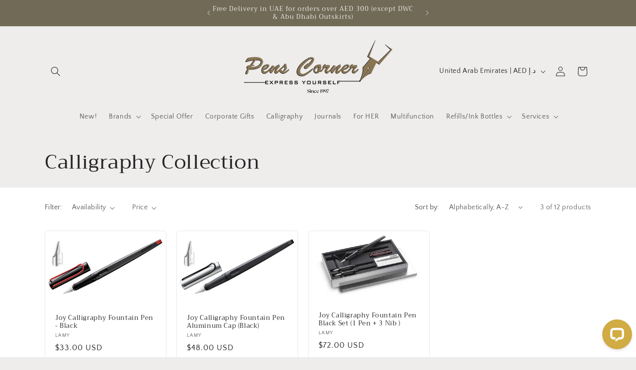

--- FILE ---
content_type: application/javascript; charset=UTF-8
request_url: https://api.livechatinc.com/v3.6/customer/action/get_dynamic_configuration?x-region=us-south1&license_id=8632504&client_id=c5e4f61e1a6c3b1521b541bc5c5a2ac5&url=https%3A%2F%2Fwww.penscorner.com%2Fcollections%2Fcalligraphy-collection%2Fjoy&channel_type=code&implementation_type=Shopify&jsonp=__ulyl9s4nze
body_size: 246
content:
__ulyl9s4nze({"organization_id":"cc0af05a-aae9-48e6-9e93-e9e0448c1de5","livechat_active":true,"livechat":{"group_id":0,"client_limit_exceeded":false,"domain_allowed":true,"online_group_ids":[0],"config_version":"3413.0.5.588.10.6.7.8.5.3.5.36.1","localization_version":"6bb83031e4f97736cbbada081b074fb6_afe89e1ccb3d0f5a0a14b835e642d05c","language":"en"},"default_widget":"livechat"});